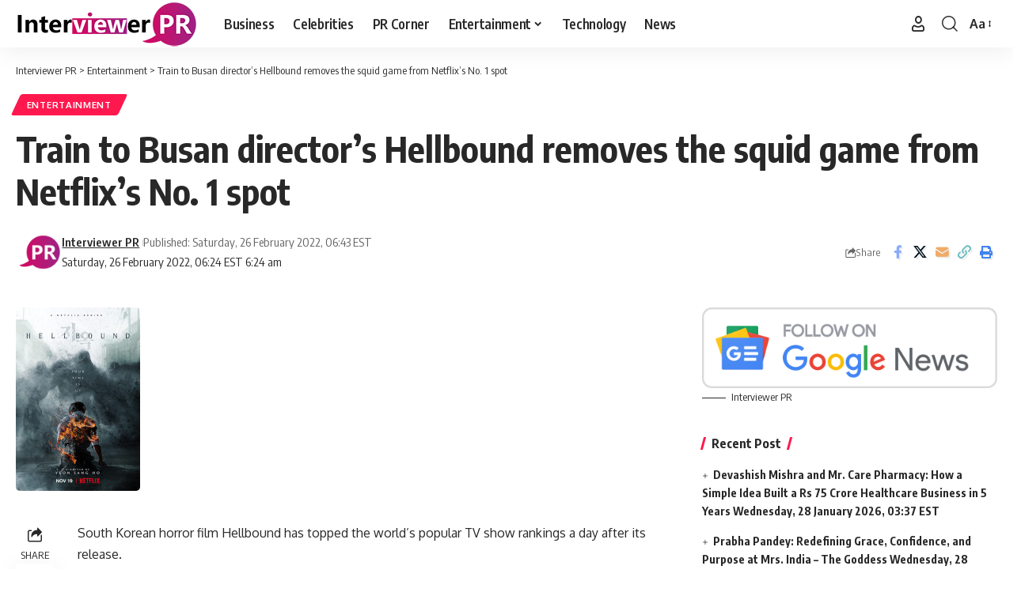

--- FILE ---
content_type: text/html; charset=UTF-8
request_url: https://interviewerpr.com/train-to-busan-directors-hellbound-removes-the-squid-game-from-netflixs-no-1-spot/
body_size: 16388
content:
<!DOCTYPE html>
<html lang="en-US">
<head>
    <meta charset="UTF-8" />
    <meta http-equiv="X-UA-Compatible" content="IE=edge" />
	<meta name="viewport" content="width=device-width, initial-scale=1.0" />
    <link rel="profile" href="https://gmpg.org/xfn/11" />
	<meta name='robots' content='index, follow, max-image-preview:large, max-snippet:-1, max-video-preview:-1' />

	<!-- This site is optimized with the Yoast SEO plugin v26.8 - https://yoast.com/product/yoast-seo-wordpress/ -->
	<title>Train to Busan director&#039;s Hellbound removes the squid game from Netflix&#039;s No. 1 spot - Interviewer PR</title>
	<link rel="preconnect" href="https://fonts.gstatic.com" crossorigin><link rel="preload" as="style" onload="this.onload=null;this.rel='stylesheet'" id="rb-preload-gfonts" href="https://fonts.googleapis.com/css?family=Oxygen%3A400%2C700%7CEncode+Sans+Condensed%3A400%2C500%2C600%2C700%2C800&amp;display=swap" crossorigin><noscript><link rel="stylesheet" href="https://fonts.googleapis.com/css?family=Oxygen%3A400%2C700%7CEncode+Sans+Condensed%3A400%2C500%2C600%2C700%2C800&amp;display=swap"></noscript><link rel="canonical" href="https://interviewerpr.com/train-to-busan-directors-hellbound-removes-the-squid-game-from-netflixs-no-1-spot/" />
	<meta property="og:locale" content="en_US" />
	<meta property="og:type" content="article" />
	<meta property="og:title" content="Train to Busan director&#039;s Hellbound removes the squid game from Netflix&#039;s No. 1 spot - Interviewer PR" />
	<meta property="og:description" content="South Korean horror film Hellbound has topped the world’s popular TV show rankings a day after its release. The Korean-language Netflix original has become the most-watched TV program on the streaming platform on Saturday (US time), according to data from streaming analytics firm FlixPatrol, Yonhap News Agency reports. Hellbound ranks number 1 on the list [&hellip;]" />
	<meta property="og:url" content="https://interviewerpr.com/train-to-busan-directors-hellbound-removes-the-squid-game-from-netflixs-no-1-spot/" />
	<meta property="og:site_name" content="Interviewer PR" />
	<meta property="article:publisher" content="https://www.facebook.com/InterviewerPR" />
	<meta property="article:published_time" content="2022-02-26T11:43:32+00:00" />
	<meta property="og:image" content="https://interviewerpr.com/wp-content/uploads/2022/02/808269_285X232.jpg" />
	<meta property="og:image:width" content="157" />
	<meta property="og:image:height" content="232" />
	<meta property="og:image:type" content="image/jpeg" />
	<meta name="author" content="Interviewer PR" />
	<meta name="twitter:card" content="summary_large_image" />
	<meta name="twitter:label1" content="Written by" />
	<meta name="twitter:data1" content="Interviewer PR" />
	<meta name="twitter:label2" content="Est. reading time" />
	<meta name="twitter:data2" content="1 minute" />
	<!-- / Yoast SEO plugin. -->


<link rel="amphtml" href="https://interviewerpr.com/train-to-busan-directors-hellbound-removes-the-squid-game-from-netflixs-no-1-spot/amp/" /><meta name="generator" content="AMP for WP 1.1.11"/><link rel="alternate" type="application/rss+xml" title="Interviewer PR &raquo; Feed" href="https://interviewerpr.com/feed/" />
<link rel="alternate" type="application/rss+xml" title="Interviewer PR &raquo; Comments Feed" href="https://interviewerpr.com/comments/feed/" />
<link rel="alternate" type="application/rss+xml" title="Interviewer PR &raquo; Train to Busan director&#8217;s Hellbound removes the squid game from Netflix&#8217;s No. 1 spot Comments Feed" href="https://interviewerpr.com/train-to-busan-directors-hellbound-removes-the-squid-game-from-netflixs-no-1-spot/feed/" />
<link rel="alternate" title="oEmbed (JSON)" type="application/json+oembed" href="https://interviewerpr.com/wp-json/oembed/1.0/embed?url=https%3A%2F%2Finterviewerpr.com%2Ftrain-to-busan-directors-hellbound-removes-the-squid-game-from-netflixs-no-1-spot%2F" />
<link rel="alternate" title="oEmbed (XML)" type="text/xml+oembed" href="https://interviewerpr.com/wp-json/oembed/1.0/embed?url=https%3A%2F%2Finterviewerpr.com%2Ftrain-to-busan-directors-hellbound-removes-the-squid-game-from-netflixs-no-1-spot%2F&#038;format=xml" />
<link rel="alternate" type="application/rss+xml" title="Interviewer PR &raquo; Stories Feed" href="https://interviewerpr.com/web-stories/feed/">			<link rel="pingback" href="https://interviewerpr.com/xmlrpc.php" />
		<script type="application/ld+json">{
    "@context": "https://schema.org",
    "@type": "Organization",
    "legalName": "Interviewer PR",
    "url": "https://interviewerpr.com/",
    "logo": "https://interviewerpr.com/wp-content/uploads/2020/12/logo-final-01-03.png"
}</script>
<style id='wp-img-auto-sizes-contain-inline-css'>
img:is([sizes=auto i],[sizes^="auto," i]){contain-intrinsic-size:3000px 1500px}
/*# sourceURL=wp-img-auto-sizes-contain-inline-css */
</style>
<style id='wp-emoji-styles-inline-css'>

	img.wp-smiley, img.emoji {
		display: inline !important;
		border: none !important;
		box-shadow: none !important;
		height: 1em !important;
		width: 1em !important;
		margin: 0 0.07em !important;
		vertical-align: -0.1em !important;
		background: none !important;
		padding: 0 !important;
	}
/*# sourceURL=wp-emoji-styles-inline-css */
</style>
<link rel='stylesheet' id='wp-block-library-css' href='https://interviewerpr.com/wp-includes/css/dist/block-library/style.min.css?ver=6.9' media='all' />
<style id='classic-theme-styles-inline-css'>
/*! This file is auto-generated */
.wp-block-button__link{color:#fff;background-color:#32373c;border-radius:9999px;box-shadow:none;text-decoration:none;padding:calc(.667em + 2px) calc(1.333em + 2px);font-size:1.125em}.wp-block-file__button{background:#32373c;color:#fff;text-decoration:none}
/*# sourceURL=/wp-includes/css/classic-themes.min.css */
</style>
<link rel='stylesheet' id='foxiz-elements-css' href='https://interviewerpr.com/wp-content/plugins/foxiz-core/lib/foxiz-elements/public/style.css?ver=3.0' media='all' />
<style id='global-styles-inline-css'>
:root{--wp--preset--aspect-ratio--square: 1;--wp--preset--aspect-ratio--4-3: 4/3;--wp--preset--aspect-ratio--3-4: 3/4;--wp--preset--aspect-ratio--3-2: 3/2;--wp--preset--aspect-ratio--2-3: 2/3;--wp--preset--aspect-ratio--16-9: 16/9;--wp--preset--aspect-ratio--9-16: 9/16;--wp--preset--color--black: #000000;--wp--preset--color--cyan-bluish-gray: #abb8c3;--wp--preset--color--white: #ffffff;--wp--preset--color--pale-pink: #f78da7;--wp--preset--color--vivid-red: #cf2e2e;--wp--preset--color--luminous-vivid-orange: #ff6900;--wp--preset--color--luminous-vivid-amber: #fcb900;--wp--preset--color--light-green-cyan: #7bdcb5;--wp--preset--color--vivid-green-cyan: #00d084;--wp--preset--color--pale-cyan-blue: #8ed1fc;--wp--preset--color--vivid-cyan-blue: #0693e3;--wp--preset--color--vivid-purple: #9b51e0;--wp--preset--gradient--vivid-cyan-blue-to-vivid-purple: linear-gradient(135deg,rgb(6,147,227) 0%,rgb(155,81,224) 100%);--wp--preset--gradient--light-green-cyan-to-vivid-green-cyan: linear-gradient(135deg,rgb(122,220,180) 0%,rgb(0,208,130) 100%);--wp--preset--gradient--luminous-vivid-amber-to-luminous-vivid-orange: linear-gradient(135deg,rgb(252,185,0) 0%,rgb(255,105,0) 100%);--wp--preset--gradient--luminous-vivid-orange-to-vivid-red: linear-gradient(135deg,rgb(255,105,0) 0%,rgb(207,46,46) 100%);--wp--preset--gradient--very-light-gray-to-cyan-bluish-gray: linear-gradient(135deg,rgb(238,238,238) 0%,rgb(169,184,195) 100%);--wp--preset--gradient--cool-to-warm-spectrum: linear-gradient(135deg,rgb(74,234,220) 0%,rgb(151,120,209) 20%,rgb(207,42,186) 40%,rgb(238,44,130) 60%,rgb(251,105,98) 80%,rgb(254,248,76) 100%);--wp--preset--gradient--blush-light-purple: linear-gradient(135deg,rgb(255,206,236) 0%,rgb(152,150,240) 100%);--wp--preset--gradient--blush-bordeaux: linear-gradient(135deg,rgb(254,205,165) 0%,rgb(254,45,45) 50%,rgb(107,0,62) 100%);--wp--preset--gradient--luminous-dusk: linear-gradient(135deg,rgb(255,203,112) 0%,rgb(199,81,192) 50%,rgb(65,88,208) 100%);--wp--preset--gradient--pale-ocean: linear-gradient(135deg,rgb(255,245,203) 0%,rgb(182,227,212) 50%,rgb(51,167,181) 100%);--wp--preset--gradient--electric-grass: linear-gradient(135deg,rgb(202,248,128) 0%,rgb(113,206,126) 100%);--wp--preset--gradient--midnight: linear-gradient(135deg,rgb(2,3,129) 0%,rgb(40,116,252) 100%);--wp--preset--font-size--small: 13px;--wp--preset--font-size--medium: 20px;--wp--preset--font-size--large: 36px;--wp--preset--font-size--x-large: 42px;--wp--preset--spacing--20: 0.44rem;--wp--preset--spacing--30: 0.67rem;--wp--preset--spacing--40: 1rem;--wp--preset--spacing--50: 1.5rem;--wp--preset--spacing--60: 2.25rem;--wp--preset--spacing--70: 3.38rem;--wp--preset--spacing--80: 5.06rem;--wp--preset--shadow--natural: 6px 6px 9px rgba(0, 0, 0, 0.2);--wp--preset--shadow--deep: 12px 12px 50px rgba(0, 0, 0, 0.4);--wp--preset--shadow--sharp: 6px 6px 0px rgba(0, 0, 0, 0.2);--wp--preset--shadow--outlined: 6px 6px 0px -3px rgb(255, 255, 255), 6px 6px rgb(0, 0, 0);--wp--preset--shadow--crisp: 6px 6px 0px rgb(0, 0, 0);}:where(.is-layout-flex){gap: 0.5em;}:where(.is-layout-grid){gap: 0.5em;}body .is-layout-flex{display: flex;}.is-layout-flex{flex-wrap: wrap;align-items: center;}.is-layout-flex > :is(*, div){margin: 0;}body .is-layout-grid{display: grid;}.is-layout-grid > :is(*, div){margin: 0;}:where(.wp-block-columns.is-layout-flex){gap: 2em;}:where(.wp-block-columns.is-layout-grid){gap: 2em;}:where(.wp-block-post-template.is-layout-flex){gap: 1.25em;}:where(.wp-block-post-template.is-layout-grid){gap: 1.25em;}.has-black-color{color: var(--wp--preset--color--black) !important;}.has-cyan-bluish-gray-color{color: var(--wp--preset--color--cyan-bluish-gray) !important;}.has-white-color{color: var(--wp--preset--color--white) !important;}.has-pale-pink-color{color: var(--wp--preset--color--pale-pink) !important;}.has-vivid-red-color{color: var(--wp--preset--color--vivid-red) !important;}.has-luminous-vivid-orange-color{color: var(--wp--preset--color--luminous-vivid-orange) !important;}.has-luminous-vivid-amber-color{color: var(--wp--preset--color--luminous-vivid-amber) !important;}.has-light-green-cyan-color{color: var(--wp--preset--color--light-green-cyan) !important;}.has-vivid-green-cyan-color{color: var(--wp--preset--color--vivid-green-cyan) !important;}.has-pale-cyan-blue-color{color: var(--wp--preset--color--pale-cyan-blue) !important;}.has-vivid-cyan-blue-color{color: var(--wp--preset--color--vivid-cyan-blue) !important;}.has-vivid-purple-color{color: var(--wp--preset--color--vivid-purple) !important;}.has-black-background-color{background-color: var(--wp--preset--color--black) !important;}.has-cyan-bluish-gray-background-color{background-color: var(--wp--preset--color--cyan-bluish-gray) !important;}.has-white-background-color{background-color: var(--wp--preset--color--white) !important;}.has-pale-pink-background-color{background-color: var(--wp--preset--color--pale-pink) !important;}.has-vivid-red-background-color{background-color: var(--wp--preset--color--vivid-red) !important;}.has-luminous-vivid-orange-background-color{background-color: var(--wp--preset--color--luminous-vivid-orange) !important;}.has-luminous-vivid-amber-background-color{background-color: var(--wp--preset--color--luminous-vivid-amber) !important;}.has-light-green-cyan-background-color{background-color: var(--wp--preset--color--light-green-cyan) !important;}.has-vivid-green-cyan-background-color{background-color: var(--wp--preset--color--vivid-green-cyan) !important;}.has-pale-cyan-blue-background-color{background-color: var(--wp--preset--color--pale-cyan-blue) !important;}.has-vivid-cyan-blue-background-color{background-color: var(--wp--preset--color--vivid-cyan-blue) !important;}.has-vivid-purple-background-color{background-color: var(--wp--preset--color--vivid-purple) !important;}.has-black-border-color{border-color: var(--wp--preset--color--black) !important;}.has-cyan-bluish-gray-border-color{border-color: var(--wp--preset--color--cyan-bluish-gray) !important;}.has-white-border-color{border-color: var(--wp--preset--color--white) !important;}.has-pale-pink-border-color{border-color: var(--wp--preset--color--pale-pink) !important;}.has-vivid-red-border-color{border-color: var(--wp--preset--color--vivid-red) !important;}.has-luminous-vivid-orange-border-color{border-color: var(--wp--preset--color--luminous-vivid-orange) !important;}.has-luminous-vivid-amber-border-color{border-color: var(--wp--preset--color--luminous-vivid-amber) !important;}.has-light-green-cyan-border-color{border-color: var(--wp--preset--color--light-green-cyan) !important;}.has-vivid-green-cyan-border-color{border-color: var(--wp--preset--color--vivid-green-cyan) !important;}.has-pale-cyan-blue-border-color{border-color: var(--wp--preset--color--pale-cyan-blue) !important;}.has-vivid-cyan-blue-border-color{border-color: var(--wp--preset--color--vivid-cyan-blue) !important;}.has-vivid-purple-border-color{border-color: var(--wp--preset--color--vivid-purple) !important;}.has-vivid-cyan-blue-to-vivid-purple-gradient-background{background: var(--wp--preset--gradient--vivid-cyan-blue-to-vivid-purple) !important;}.has-light-green-cyan-to-vivid-green-cyan-gradient-background{background: var(--wp--preset--gradient--light-green-cyan-to-vivid-green-cyan) !important;}.has-luminous-vivid-amber-to-luminous-vivid-orange-gradient-background{background: var(--wp--preset--gradient--luminous-vivid-amber-to-luminous-vivid-orange) !important;}.has-luminous-vivid-orange-to-vivid-red-gradient-background{background: var(--wp--preset--gradient--luminous-vivid-orange-to-vivid-red) !important;}.has-very-light-gray-to-cyan-bluish-gray-gradient-background{background: var(--wp--preset--gradient--very-light-gray-to-cyan-bluish-gray) !important;}.has-cool-to-warm-spectrum-gradient-background{background: var(--wp--preset--gradient--cool-to-warm-spectrum) !important;}.has-blush-light-purple-gradient-background{background: var(--wp--preset--gradient--blush-light-purple) !important;}.has-blush-bordeaux-gradient-background{background: var(--wp--preset--gradient--blush-bordeaux) !important;}.has-luminous-dusk-gradient-background{background: var(--wp--preset--gradient--luminous-dusk) !important;}.has-pale-ocean-gradient-background{background: var(--wp--preset--gradient--pale-ocean) !important;}.has-electric-grass-gradient-background{background: var(--wp--preset--gradient--electric-grass) !important;}.has-midnight-gradient-background{background: var(--wp--preset--gradient--midnight) !important;}.has-small-font-size{font-size: var(--wp--preset--font-size--small) !important;}.has-medium-font-size{font-size: var(--wp--preset--font-size--medium) !important;}.has-large-font-size{font-size: var(--wp--preset--font-size--large) !important;}.has-x-large-font-size{font-size: var(--wp--preset--font-size--x-large) !important;}
:where(.wp-block-post-template.is-layout-flex){gap: 1.25em;}:where(.wp-block-post-template.is-layout-grid){gap: 1.25em;}
:where(.wp-block-term-template.is-layout-flex){gap: 1.25em;}:where(.wp-block-term-template.is-layout-grid){gap: 1.25em;}
:where(.wp-block-columns.is-layout-flex){gap: 2em;}:where(.wp-block-columns.is-layout-grid){gap: 2em;}
:root :where(.wp-block-pullquote){font-size: 1.5em;line-height: 1.6;}
/*# sourceURL=global-styles-inline-css */
</style>
<link rel='stylesheet' id='contact-form-7-css' href='https://interviewerpr.com/wp-content/plugins/contact-form-7/includes/css/styles.css?ver=6.1.4' media='all' />
<link rel='stylesheet' id='ppress-frontend-css' href='https://interviewerpr.com/wp-content/plugins/wp-user-avatar/assets/css/frontend.min.css?ver=4.16.8' media='all' />
<link rel='stylesheet' id='ppress-flatpickr-css' href='https://interviewerpr.com/wp-content/plugins/wp-user-avatar/assets/flatpickr/flatpickr.min.css?ver=4.16.8' media='all' />
<link rel='stylesheet' id='ppress-select2-css' href='https://interviewerpr.com/wp-content/plugins/wp-user-avatar/assets/select2/select2.min.css?ver=6.9' media='all' />

<link rel='stylesheet' id='foxiz-main-css' href='https://interviewerpr.com/wp-content/themes/foxiz/assets/css/main.css?ver=2.6.9' media='all' />
<style id='foxiz-main-inline-css'>
[data-theme="dark"].is-hd-4 {--nav-bg: #191C20;--nav-bg-from: #191C20;--nav-bg-to: #191C20;--nav-bg-glass: #191C2011;--nav-bg-glass-from: #191C2011;--nav-bg-glass-to: #191C2011;}[data-theme="dark"].is-hd-5, [data-theme="dark"].is-hd-5:not(.sticky-on) {--nav-bg: #191C20;--nav-bg-from: #191C20;--nav-bg-to: #191C20;--nav-bg-glass: #191C2011;--nav-bg-glass-from: #191C2011;--nav-bg-glass-to: #191C2011;}:root {--hyperlink-line-color :var(--g-color);--sm-shadow : none;--s-content-width : 760px;--max-width-wo-sb : 860px;}.search-header:before { background-repeat : no-repeat;background-size : cover;background-attachment : scroll;background-position : center center;}[data-theme="dark"] .search-header:before { background-repeat : no-repeat;background-size : cover;background-attachment : scroll;background-position : center center;}.footer-has-bg { background-color : #0000000a;}[data-theme="dark"] .footer-has-bg { background-color : #16181c;}#amp-mobile-version-switcher { display: none; }.live-tag:after { content: "live: " }
/*# sourceURL=foxiz-main-inline-css */
</style>
<link rel='stylesheet' id='foxiz-print-css' href='https://interviewerpr.com/wp-content/themes/foxiz/assets/css/print.css?ver=2.6.9' media='all' />
<link rel='stylesheet' id='foxiz-style-css' href='https://interviewerpr.com/wp-content/themes/foxiz/style.css?ver=2.6.9' media='all' />
<script src="https://interviewerpr.com/wp-includes/js/jquery/jquery.min.js?ver=3.7.1" id="jquery-core-js"></script>
<script src="https://interviewerpr.com/wp-includes/js/jquery/jquery-migrate.min.js?ver=3.4.1" id="jquery-migrate-js"></script>
<script src="https://interviewerpr.com/wp-content/plugins/wp-user-avatar/assets/flatpickr/flatpickr.min.js?ver=4.16.8" id="ppress-flatpickr-js"></script>
<script src="https://interviewerpr.com/wp-content/plugins/wp-user-avatar/assets/select2/select2.min.js?ver=4.16.8" id="ppress-select2-js"></script>
<script src="https://interviewerpr.com/wp-content/themes/foxiz/assets/js/highlight-share.js?ver=1" id="highlight-share-js"></script>
<link rel="preload" href="https://interviewerpr.com/wp-content/themes/foxiz/assets/fonts/icons.woff2?ver=2.5.0" as="font" type="font/woff2" crossorigin="anonymous"> <link rel="https://api.w.org/" href="https://interviewerpr.com/wp-json/" /><link rel="alternate" title="JSON" type="application/json" href="https://interviewerpr.com/wp-json/wp/v2/posts/18913" /><link rel="EditURI" type="application/rsd+xml" title="RSD" href="https://interviewerpr.com/xmlrpc.php?rsd" />
<meta name="generator" content="WordPress 6.9" />
<link rel='shortlink' href='https://interviewerpr.com/?p=18913' />
<meta name="generator" content="Redux 4.5.10" /><meta name="generator" content="Elementor 3.34.2; features: additional_custom_breakpoints; settings: css_print_method-external, google_font-enabled, font_display-swap">


<script type="application/ld+json" class="saswp-schema-markup-output">
[{"@context":"https:\/\/schema.org\/","@graph":[{"@context":"https:\/\/schema.org\/","@type":"SiteNavigationElement","@id":"https:\/\/interviewerpr.com\/#business","name":"Business","url":"https:\/\/interviewerpr.com\/category\/business\/"},{"@context":"https:\/\/schema.org\/","@type":"SiteNavigationElement","@id":"https:\/\/interviewerpr.com\/#celebrities","name":"Celebrities","url":"https:\/\/interviewerpr.com\/category\/celebrities\/"},{"@context":"https:\/\/schema.org\/","@type":"SiteNavigationElement","@id":"https:\/\/interviewerpr.com\/#pr-corner","name":"PR Corner","url":"https:\/\/interviewerpr.com\/category\/pr-corner\/"},{"@context":"https:\/\/schema.org\/","@type":"SiteNavigationElement","@id":"https:\/\/interviewerpr.com\/#entertainment","name":"Entertainment","url":"https:\/\/interviewerpr.com\/category\/entertainment\/"},{"@context":"https:\/\/schema.org\/","@type":"SiteNavigationElement","@id":"https:\/\/interviewerpr.com\/#movies","name":"Movies","url":"https:\/\/interviewerpr.com\/category\/entertainment\/movies\/"},{"@context":"https:\/\/schema.org\/","@type":"SiteNavigationElement","@id":"https:\/\/interviewerpr.com\/#tv-shows","name":"TV Shows","url":"https:\/\/interviewerpr.com\/category\/entertainment\/tv-shows\/"},{"@context":"https:\/\/schema.org\/","@type":"SiteNavigationElement","@id":"https:\/\/interviewerpr.com\/#mtv-roadies-revolution","name":"MTV Roadies Revolution","url":"https:\/\/interviewerpr.com\/category\/entertainment\/mtv-roadies-revolution\/"},{"@context":"https:\/\/schema.org\/","@type":"SiteNavigationElement","@id":"https:\/\/interviewerpr.com\/#technology","name":"Technology","url":"https:\/\/interviewerpr.com\/category\/technology\/"},{"@context":"https:\/\/schema.org\/","@type":"SiteNavigationElement","@id":"https:\/\/interviewerpr.com\/#news","name":"News","url":"https:\/\/interviewerpr.com\/category\/news\/"}]},

{"@context":"https:\/\/schema.org\/","@type":"BreadcrumbList","@id":"https:\/\/interviewerpr.com\/train-to-busan-directors-hellbound-removes-the-squid-game-from-netflixs-no-1-spot\/#breadcrumb","itemListElement":[{"@type":"ListItem","position":1,"item":{"@id":"https:\/\/interviewerpr.com","name":"Interviewer PR"}},{"@type":"ListItem","position":2,"item":{"@id":"https:\/\/interviewerpr.com\/category\/entertainment\/","name":"Entertainment"}},{"@type":"ListItem","position":3,"item":{"@id":"https:\/\/interviewerpr.com\/train-to-busan-directors-hellbound-removes-the-squid-game-from-netflixs-no-1-spot\/","name":"Train to Busan director&#8217;s Hellbound removes the squid game from Netflix&#8217;s No. 1 spot"}}]},

{"@context":"https:\/\/schema.org\/","@type":"NewsArticle","@id":"https:\/\/interviewerpr.com\/train-to-busan-directors-hellbound-removes-the-squid-game-from-netflixs-no-1-spot\/#newsarticle","url":"https:\/\/interviewerpr.com\/train-to-busan-directors-hellbound-removes-the-squid-game-from-netflixs-no-1-spot\/","headline":"Train to Busan director&#8217;s Hellbound removes the squid game from Netflix&#8217;s No. 1 spot","mainEntityOfPage":"https:\/\/interviewerpr.com\/train-to-busan-directors-hellbound-removes-the-squid-game-from-netflixs-no-1-spot\/","datePublished":"2022-02-26T06:43:32-05:00","dateModified":"2022-02-26T06:24:40-05:00","description":"South Korean horror film Hellbound has topped the world's popular TV show rankings a day after its release. The Korean-language Netflix original has become the most-watched TV program on the streaming platform on Saturday (US time), according to data from streaming analytics firm FlixPatrol, Yonhap News Agency reports. Hellbound ranks number 1 on the list","articleSection":"Entertainment","articleBody":"South Korean horror film Hellbound has topped the world's popular TV show rankings a day after its release.      The Korean-language Netflix original has become the most-watched TV program on the streaming platform on Saturday (US time), according to data from streaming analytics firm FlixPatrol, Yonhap News Agency reports.    Hellbound ranks number 1 on the list of most-watched shows in 24 countries, including South Korea, Belgium and Mexico. While it ranks third among many countries including the United States and Canada.    This has propelled the global sensation Squid Game, also a Korean language native, to second place, which has long held the top spot.    Written and directed by Yeon Sang-ho, Hellbound depicts the social upheaval and unrest following a series of inexplicable supernatural events.    It is based on a webtoon titled Hell written and prepared by Yoon, which has received wide acclaim since its release in 2019.    However the next day (Sunday, US time), Hellbound dropped to second place, reaching the top.    IANS","keywords":["Hellbound topped the world's popular TV show rankings"," South Korean horror film Hellbound"," streaming platform"," The Korean-language Netflix original"," "],"name":"Train to Busan director&#8217;s Hellbound removes the squid game from Netflix&#8217;s No. 1 spot","thumbnailUrl":"https:\/\/interviewerpr.com\/wp-content\/uploads\/2022\/02\/808269_285X232-150x150.jpg","wordCount":"155","timeRequired":"PT41S","mainEntity":{"@type":"WebPage","@id":"https:\/\/interviewerpr.com\/train-to-busan-directors-hellbound-removes-the-squid-game-from-netflixs-no-1-spot\/"},"author":{"@type":"Person","name":"Interviewer PR","description":"Editorial Team Staff","url":"https:\/\/interviewerpr.com\/author\/prstaff\/","sameAs":["PRStaff"],"image":{"@type":"ImageObject","url":"https:\/\/interviewerpr.com\/wp-content\/uploads\/2020\/12\/logo-final-03-150x150.png","height":96,"width":96}},"editor":{"@type":"Person","name":"Interviewer PR","description":"Editorial Team Staff","url":"https:\/\/interviewerpr.com\/author\/prstaff\/","sameAs":["PRStaff"],"image":{"@type":"ImageObject","url":"https:\/\/interviewerpr.com\/wp-content\/uploads\/2020\/12\/logo-final-03-150x150.png","height":96,"width":96}},"publisher":{"@type":"Organization","name":"Interviewer PR","url":"https:\/\/interviewerpr.com","logo":{"@type":"ImageObject","url":"https:\/\/interviewerpr.com\/wp-content\/uploads\/2020\/12\/logo-final-01-03.png","width":231,"height":60}},"image":[{"@type":"ImageObject","@id":"https:\/\/interviewerpr.com\/train-to-busan-directors-hellbound-removes-the-squid-game-from-netflixs-no-1-spot\/#primaryimage","url":"https:\/\/interviewerpr.com\/wp-content\/uploads\/2022\/02\/808269_285X232.jpg","width":"157","height":"232"}]}]
</script>

<script type="application/ld+json">{
    "@context": "https://schema.org",
    "@type": "WebSite",
    "@id": "https://interviewerpr.com/#website",
    "url": "https://interviewerpr.com/",
    "name": "Interviewer PR",
    "potentialAction": {
        "@type": "SearchAction",
        "target": "https://interviewerpr.com/?s={search_term_string}",
        "query-input": "required name=search_term_string"
    }
}</script>
			<style>
				.e-con.e-parent:nth-of-type(n+4):not(.e-lazyloaded):not(.e-no-lazyload),
				.e-con.e-parent:nth-of-type(n+4):not(.e-lazyloaded):not(.e-no-lazyload) * {
					background-image: none !important;
				}
				@media screen and (max-height: 1024px) {
					.e-con.e-parent:nth-of-type(n+3):not(.e-lazyloaded):not(.e-no-lazyload),
					.e-con.e-parent:nth-of-type(n+3):not(.e-lazyloaded):not(.e-no-lazyload) * {
						background-image: none !important;
					}
				}
				@media screen and (max-height: 640px) {
					.e-con.e-parent:nth-of-type(n+2):not(.e-lazyloaded):not(.e-no-lazyload),
					.e-con.e-parent:nth-of-type(n+2):not(.e-lazyloaded):not(.e-no-lazyload) * {
						background-image: none !important;
					}
				}
			</style>
			<script type="application/ld+json">{
    "@context": "https://schema.org",
    "@type": "Article",
    "headline": "Train to Busan director&#8217;s Hellbound removes the squid game from Netflix&#8217;s No. 1 spot",
    "description": "South Korean horror film Hellbound has topped the world's popular TV show rankings a day after its release. The Korean-language Netflix original has become the most-watched TV program on the streaming platform on Saturday (US time), according to data from streaming analytics firm FlixPatrol, Yonhap News Agency reports. Hellbound ranks number 1",
    "mainEntityOfPage": {
        "@type": "WebPage",
        "@id": "https://interviewerpr.com/train-to-busan-directors-hellbound-removes-the-squid-game-from-netflixs-no-1-spot/"
    },
    "author": {
        "@type": "Person",
        "name": "Interviewer PR",
        "url": "https://interviewerpr.com/author/prstaff/"
    },
    "publisher": {
        "@type": "Organization",
        "name": "Interviewer PR",
        "url": "https://interviewerpr.com/",
        "logo": {
            "@type": "ImageObject",
            "url": "https://interviewerpr.com/wp-content/uploads/2020/12/logo-final-01-03.png"
        }
    },
    "dateModified": "2022-02-26T06:24:40-05:00",
    "datePublished": "2022-02-26T06:43:32-05:00",
    "image": {
        "@type": "ImageObject",
        "url": "https://interviewerpr.com/wp-content/uploads/2022/02/808269_285X232.jpg",
        "width": "157",
        "height": "232"
    },
    "commentCount": 0,
    "articleSection": [
        "Entertainment"
    ]
}</script>
<script type="application/ld+json">{"@context":"http://schema.org","@type":"BreadcrumbList","itemListElement":[{"@type":"ListItem","position":3,"item":{"@id":"https://interviewerpr.com/train-to-busan-directors-hellbound-removes-the-squid-game-from-netflixs-no-1-spot/","name":"Train to Busan director&#8217;s Hellbound removes the squid game from Netflix&#8217;s No. 1 spot"}},{"@type":"ListItem","position":2,"item":{"@id":"https://interviewerpr.com/category/entertainment/","name":"Entertainment"}},{"@type":"ListItem","position":1,"item":{"@id":"https://interviewerpr.com","name":"Interviewer PR"}}]}</script>
<link rel="icon" href="https://interviewerpr.com/wp-content/uploads/2020/12/cropped-logo-final-03-32x32.png" sizes="32x32" />
<link rel="icon" href="https://interviewerpr.com/wp-content/uploads/2020/12/cropped-logo-final-03-192x192.png" sizes="192x192" />
<link rel="apple-touch-icon" href="https://interviewerpr.com/wp-content/uploads/2020/12/cropped-logo-final-03-180x180.png" />
<meta name="msapplication-TileImage" content="https://interviewerpr.com/wp-content/uploads/2020/12/cropped-logo-final-03-270x270.png" />
</head>
<body class="wp-singular post-template-default single single-post postid-18913 single-format-standard wp-embed-responsive wp-theme-foxiz personalized-all elementor-default elementor-kit-20592 menu-ani-1 hover-ani-1 btn-ani-1 btn-transform-1 is-rm-1 lmeta-dot loader-1 dark-sw-1 mtax-1 is-hd-1 is-standard-1 is-mstick yes-tstick is-backtop none-m-backtop " data-theme="default">
<div class="site-outer">
			<div id="site-header" class="header-wrap rb-section header-set-1 header-1 header-wrapper style-shadow has-quick-menu">
					<div class="reading-indicator"><span id="reading-progress"></span></div>
					<div id="navbar-outer" class="navbar-outer">
				<div id="sticky-holder" class="sticky-holder">
					<div class="navbar-wrap">
						<div class="rb-container edge-padding">
							<div class="navbar-inner">
								<div class="navbar-left">
											<div class="logo-wrap is-image-logo site-branding">
			<a href="https://interviewerpr.com/" class="logo" title="Interviewer PR">
				<img fetchpriority="high" class="logo-default" data-mode="default" height="60" width="231" src="https://interviewerpr.com/wp-content/uploads/2020/12/logo-final-01-03.png" alt="Interviewer PR" decoding="async" loading="eager" fetchpriority="high"><img fetchpriority="high" class="logo-dark" data-mode="dark" height="60" width="231" src="https://interviewerpr.com/wp-content/uploads/2020/12/logo-final-01-03.png" alt="Interviewer PR" decoding="async" loading="eager" fetchpriority="high">			</a>
		</div>
				<nav id="site-navigation" class="main-menu-wrap" aria-label="main menu"><ul id="menu-main-menu-1" class="main-menu rb-menu large-menu"  ><li class="menu-item menu-item-type-taxonomy menu-item-object-category menu-item-2094"><a href="https://interviewerpr.com/category/business/"><span>Business</span></a></li>
<li class="menu-item menu-item-type-taxonomy menu-item-object-category menu-item-2090"><a href="https://interviewerpr.com/category/celebrities/"><span>Celebrities</span></a></li>
<li class="menu-item menu-item-type-taxonomy menu-item-object-category menu-item-3175"><a href="https://interviewerpr.com/category/pr-corner/"><span>PR Corner</span></a></li>
<li class="menu-item menu-item-type-taxonomy menu-item-object-category current-post-ancestor current-menu-parent current-post-parent menu-item-has-children menu-item-45"><a href="https://interviewerpr.com/category/entertainment/"><span>Entertainment</span></a>
<ul class="sub-menu">
	<li id="menu-item-2091" class="menu-item menu-item-type-taxonomy menu-item-object-category menu-item-2091"><a href="https://interviewerpr.com/category/entertainment/movies/"><span>Movies</span></a></li>
	<li id="menu-item-2093" class="menu-item menu-item-type-taxonomy menu-item-object-category menu-item-2093"><a href="https://interviewerpr.com/category/entertainment/tv-shows/"><span>TV Shows</span></a></li>
	<li id="menu-item-2092" class="menu-item menu-item-type-taxonomy menu-item-object-category menu-item-2092"><a href="https://interviewerpr.com/category/entertainment/mtv-roadies-revolution/"><span>MTV Roadies Revolution</span></a></li>
</ul>
</li>
<li class="menu-item menu-item-type-taxonomy menu-item-object-category menu-item-44"><a href="https://interviewerpr.com/category/technology/"><span>Technology</span></a></li>
<li class="menu-item menu-item-type-taxonomy menu-item-object-category menu-item-43"><a href="https://interviewerpr.com/category/news/"><span>News</span></a></li>
</ul></nav>
				<div id="s-title-sticky" class="s-title-sticky">
			<div class="s-title-sticky-left">
				<span class="sticky-title-label">Reading:</span>
				<span class="h4 sticky-title">Train to Busan director&#8217;s Hellbound removes the squid game from Netflix&#8217;s No. 1 spot</span>
			</div>
					<div class="sticky-share-list">
			<div class="t-shared-header meta-text">
				<i class="rbi rbi-share" aria-hidden="true"></i>					<span class="share-label">Share</span>			</div>
			<div class="sticky-share-list-items effect-fadeout is-color">			<a class="share-action share-trigger icon-facebook" aria-label="Share on Facebook" href="https://www.facebook.com/sharer.php?u=https%3A%2F%2Finterviewerpr.com%2Ftrain-to-busan-directors-hellbound-removes-the-squid-game-from-netflixs-no-1-spot%2F" data-title="Facebook" data-gravity=n  rel="nofollow noopener"><i class="rbi rbi-facebook" aria-hidden="true"></i></a>
				<a class="share-action share-trigger icon-twitter" aria-label="Share on X" href="https://twitter.com/intent/tweet?text=Train+to+Busan+director%E2%80%99s+Hellbound+removes+the+squid+game+from+Netflix%E2%80%99s+No.+1+spot&amp;url=https%3A%2F%2Finterviewerpr.com%2Ftrain-to-busan-directors-hellbound-removes-the-squid-game-from-netflixs-no-1-spot%2F&amp;via=" data-title="X" data-gravity=n  rel="nofollow noopener">
			<i class="rbi rbi-twitter" aria-hidden="true"></i></a>
					<a class="share-action icon-email" aria-label="Email" href="/cdn-cgi/l/email-protection#[base64]" data-title="Email" data-gravity=n rel="nofollow">
			<i class="rbi rbi-email" aria-hidden="true"></i></a>
					<a class="share-action icon-copy copy-trigger" aria-label="Copy Link" href="#" rel="nofollow" role="button" data-copied="Copied!" data-link="https://interviewerpr.com/train-to-busan-directors-hellbound-removes-the-squid-game-from-netflixs-no-1-spot/" data-copy="Copy Link" data-gravity=n ><i class="rbi rbi-link-o" aria-hidden="true"></i></a>
					<a class="share-action icon-print" aria-label="Print" rel="nofollow" role="button" href="javascript:if(window.print)window.print()" data-title="Print" data-gravity=n ><i class="rbi rbi-print" aria-hidden="true"></i></a>
		</div>
		</div>
				</div>
									</div>
								<div class="navbar-right">
											<div class="wnav-holder widget-h-login header-dropdown-outer">
								<a href="https://interviewerpr.com/wp-login.php?redirect_to=https%3A%2F%2Finterviewerpr.com%2Ftrain-to-busan-directors-hellbound-removes-the-squid-game-from-netflixs-no-1-spot%2F" class="login-toggle is-login header-element" data-title="Sign In" role="button" rel="nofollow" aria-label="Sign In"><i class="rbi rbi-user wnav-icon"></i></a>
						</div>
			<div class="wnav-holder w-header-search header-dropdown-outer">
			<a href="#" role="button" data-title="Search" class="icon-holder header-element search-btn search-trigger" aria-label="Search">
				<i class="rbi rbi-search wnav-icon" aria-hidden="true"></i>							</a>
							<div class="header-dropdown">
					<div class="header-search-form is-icon-layout">
						<form method="get" action="https://interviewerpr.com/" class="rb-search-form"  data-search="post" data-limit="0" data-follow="0" data-tax="category" data-dsource="0"  data-ptype=""><div class="search-form-inner"><span class="search-icon"><i class="rbi rbi-search" aria-hidden="true"></i></span><span class="search-text"><input type="text" class="field" placeholder="Search Headlines, News..." value="" name="s"/></span><span class="rb-search-submit"><input type="submit" value="Search"/><i class="rbi rbi-cright" aria-hidden="true"></i></span></div></form>					</div>
				</div>
					</div>
				<div class="wnav-holder font-resizer">
			<a href="#" role="button" class="font-resizer-trigger" data-title="Font Resizer"><span class="screen-reader-text">Font Resizer</span><strong>Aa</strong></a>
		</div>
										</div>
							</div>
						</div>
					</div>
							<div id="header-mobile" class="header-mobile mh-style-shadow">
			<div class="header-mobile-wrap">
						<div class="mbnav edge-padding">
			<div class="navbar-left">
						<div class="mobile-toggle-wrap">
							<a href="#" class="mobile-menu-trigger" role="button" rel="nofollow" aria-label="Open mobile menu">		<span class="burger-icon"><span></span><span></span><span></span></span>
	</a>
					</div>
			<div class="logo-wrap mobile-logo-wrap is-image-logo site-branding">
			<a href="https://interviewerpr.com/" class="logo" title="Interviewer PR">
				<img fetchpriority="high" class="logo-default" data-mode="default" height="60" width="231" src="https://interviewerpr.com/wp-content/uploads/2020/12/logo-final-01-03.png" alt="Interviewer PR" decoding="async" loading="eager" fetchpriority="high"><img fetchpriority="high" class="logo-dark" data-mode="dark" height="60" width="231" src="https://interviewerpr.com/wp-content/uploads/2020/12/logo-final-01-03.png" alt="Interviewer PR" decoding="async" loading="eager" fetchpriority="high">			</a>
		</div>
					</div>
			<div class="navbar-right">
							<a role="button" href="#" class="mobile-menu-trigger mobile-search-icon" aria-label="search"><i class="rbi rbi-search wnav-icon" aria-hidden="true"></i></a>
				<div class="wnav-holder font-resizer">
			<a href="#" role="button" class="font-resizer-trigger" data-title="Font Resizer"><span class="screen-reader-text">Font Resizer</span><strong>Aa</strong></a>
		</div>
					</div>
		</div>
	<div class="mobile-qview"><ul id="menu-main-menu-2" class="mobile-qview-inner"><li class="menu-item menu-item-type-taxonomy menu-item-object-category menu-item-2094"><a href="https://interviewerpr.com/category/business/"><span>Business</span></a></li>
<li class="menu-item menu-item-type-taxonomy menu-item-object-category menu-item-2090"><a href="https://interviewerpr.com/category/celebrities/"><span>Celebrities</span></a></li>
<li class="menu-item menu-item-type-taxonomy menu-item-object-category menu-item-3175"><a href="https://interviewerpr.com/category/pr-corner/"><span>PR Corner</span></a></li>
<li class="menu-item menu-item-type-taxonomy menu-item-object-category current-post-ancestor current-menu-parent current-post-parent menu-item-45"><a href="https://interviewerpr.com/category/entertainment/"><span>Entertainment</span></a></li>
<li class="menu-item menu-item-type-taxonomy menu-item-object-category menu-item-44"><a href="https://interviewerpr.com/category/technology/"><span>Technology</span></a></li>
<li class="menu-item menu-item-type-taxonomy menu-item-object-category menu-item-43"><a href="https://interviewerpr.com/category/news/"><span>News</span></a></li>
</ul></div>			</div>
					<div class="mobile-collapse">
			<div class="collapse-holder">
				<div class="collapse-inner">
											<div class="mobile-search-form edge-padding">		<div class="header-search-form is-form-layout">
							<span class="h5">Search</span>
			<form method="get" action="https://interviewerpr.com/" class="rb-search-form"  data-search="post" data-limit="0" data-follow="0" data-tax="category" data-dsource="0"  data-ptype=""><div class="search-form-inner"><span class="search-icon"><i class="rbi rbi-search" aria-hidden="true"></i></span><span class="search-text"><input type="text" class="field" placeholder="Search Headlines, News..." value="" name="s"/></span><span class="rb-search-submit"><input type="submit" value="Search"/><i class="rbi rbi-cright" aria-hidden="true"></i></span></div></form>		</div>
		</div>
										<nav class="mobile-menu-wrap edge-padding">
						<ul id="mobile-menu" class="mobile-menu"><li class="menu-item menu-item-type-taxonomy menu-item-object-category menu-item-2094"><a href="https://interviewerpr.com/category/business/"><span>Business</span></a></li>
<li class="menu-item menu-item-type-taxonomy menu-item-object-category menu-item-2090"><a href="https://interviewerpr.com/category/celebrities/"><span>Celebrities</span></a></li>
<li class="menu-item menu-item-type-taxonomy menu-item-object-category menu-item-3175"><a href="https://interviewerpr.com/category/pr-corner/"><span>PR Corner</span></a></li>
<li class="menu-item menu-item-type-taxonomy menu-item-object-category current-post-ancestor current-menu-parent current-post-parent menu-item-has-children menu-item-45"><a href="https://interviewerpr.com/category/entertainment/"><span>Entertainment</span></a>
<ul class="sub-menu">
	<li class="menu-item menu-item-type-taxonomy menu-item-object-category menu-item-2091"><a href="https://interviewerpr.com/category/entertainment/movies/"><span>Movies</span></a></li>
	<li class="menu-item menu-item-type-taxonomy menu-item-object-category menu-item-2093"><a href="https://interviewerpr.com/category/entertainment/tv-shows/"><span>TV Shows</span></a></li>
	<li class="menu-item menu-item-type-taxonomy menu-item-object-category menu-item-2092"><a href="https://interviewerpr.com/category/entertainment/mtv-roadies-revolution/"><span>MTV Roadies Revolution</span></a></li>
</ul>
</li>
<li class="menu-item menu-item-type-taxonomy menu-item-object-category menu-item-44"><a href="https://interviewerpr.com/category/technology/"><span>Technology</span></a></li>
<li class="menu-item menu-item-type-taxonomy menu-item-object-category menu-item-43"><a href="https://interviewerpr.com/category/news/"><span>News</span></a></li>
</ul>					</nav>
										<div class="collapse-sections">
													<div class="mobile-login">
																	<span class="mobile-login-title h6">Have an existing account?</span>
									<a href="https://interviewerpr.com/wp-login.php?redirect_to=https%3A%2F%2Finterviewerpr.com%2Ftrain-to-busan-directors-hellbound-removes-the-squid-game-from-netflixs-no-1-spot%2F" class="login-toggle is-login is-btn" rel="nofollow">Sign In</a>
															</div>
													<div class="mobile-socials">
								<span class="mobile-social-title h6">Follow US</span>
								<a class="social-link-facebook" aria-label="Facebook" data-title="Facebook" href="#" target="_blank" rel="noopener nofollow"><i class="rbi rbi-facebook" aria-hidden="true"></i></a><a class="social-link-twitter" aria-label="X" data-title="X" href="#" target="_blank" rel="noopener nofollow"><i class="rbi rbi-twitter" aria-hidden="true"></i></a><a class="social-link-youtube" aria-label="YouTube" data-title="YouTube" href="#" target="_blank" rel="noopener nofollow"><i class="rbi rbi-youtube" aria-hidden="true"></i></a>							</div>
											</div>
									</div>
			</div>
		</div>
			</div>
					</div>
			</div>
					</div>
		    <div class="site-wrap">			<div id="single-post-infinite" class="single-post-infinite none-mobile-sb" data-nextposturl="https://interviewerpr.com/alia-bhatt-reacts-to-kangana-ranauts-comment-says-i-really-dont-have-any-negative-feeling/">
				<div class="single-post-outer activated" data-postid="18913" data-postlink="https://interviewerpr.com/train-to-busan-directors-hellbound-removes-the-squid-game-from-netflixs-no-1-spot/">
							<div class="single-standard-1 is-sidebar-right ">
			<div class="rb-s-container edge-padding">
				<article id="post-18913" class="post-18913 post type-post status-publish format-standard has-post-thumbnail category-entertainment tag-hellbound-topped-the-worlds-popular-tv-show-rankings tag-south-korean-horror-film-hellbound tag-streaming-platform tag-the-korean-language-netflix-original">				<header class="single-header">
								<aside class="breadcrumb-wrap breadcrumb-navxt s-breadcrumb">
				<div class="breadcrumb-inner" vocab="https://schema.org/" typeof="BreadcrumbList"><span property="itemListElement" typeof="ListItem"><a property="item" typeof="WebPage" title="Go to Interviewer PR." href="https://interviewerpr.com" class="home" ><span property="name">Interviewer PR</span></a><meta property="position" content="1"></span> &gt; <span property="itemListElement" typeof="ListItem"><a property="item" typeof="WebPage" title="Go to the Entertainment Category archives." href="https://interviewerpr.com/category/entertainment/" class="taxonomy category" ><span property="name">Entertainment</span></a><meta property="position" content="2"></span> &gt; <span property="itemListElement" typeof="ListItem"><span property="name" class="post post-post current-item">Train to Busan director&#8217;s Hellbound removes the squid game from Netflix&#8217;s No. 1 spot</span><meta property="url" content="https://interviewerpr.com/train-to-busan-directors-hellbound-removes-the-squid-game-from-netflixs-no-1-spot/"><meta property="position" content="3"></span></div>
			</aside>
		<div class="s-cats ecat-bg-1 ecat-size-big"><div class="p-categories"><a class="p-category category-id-4" href="https://interviewerpr.com/category/entertainment/" rel="category">Entertainment</a></div></div>		<h1 class="s-title fw-headline">Train to Busan director&#8217;s Hellbound removes the squid game from Netflix&#8217;s No. 1 spot</h1>
				<div class="single-meta yes-0">
							<div class="smeta-in">
							<a class="meta-el meta-avatar" href="https://interviewerpr.com/author/prstaff/" rel="nofollow" aria-label="Visit posts by Interviewer PR"><img data-del="avatar" alt="Interviewer PR" src='https://interviewerpr.com/wp-content/uploads/2020/12/logo-final-03-150x150.png' class='avatar pp-user-avatar avatar-120 photo ' height='120' width='120'/></a>
							<div class="smeta-sec">
													<div class="smeta-bottom meta-text">
								<time class="updated-date" datetime="2022-02-26T06:24:40-05:00">Saturday, 26 February 2022, 06:24 EST 6:24 am</time>
							</div>
												<div class="p-meta">
							<div class="meta-inner is-meta">		<div class="meta-el">
			<a class="meta-author-url meta-author" href="https://interviewerpr.com/author/prstaff/">Interviewer PR</a>		</div>
			<div class="meta-el meta-date">
				<time class="date published" datetime="2022-02-26T06:43:32-05:00">Published: Saturday, 26 February 2022, 06:43 EST</time>
		</div></div>
						</div>
					</div>
				</div>
							<div class="smeta-extra">		<div class="t-shared-sec tooltips-n is-color">
			<div class="t-shared-header is-meta">
				<i class="rbi rbi-share" aria-hidden="true"></i><span class="share-label">Share</span>
			</div>
			<div class="effect-fadeout">			<a class="share-action share-trigger icon-facebook" aria-label="Share on Facebook" href="https://www.facebook.com/sharer.php?u=https%3A%2F%2Finterviewerpr.com%2Ftrain-to-busan-directors-hellbound-removes-the-squid-game-from-netflixs-no-1-spot%2F" data-title="Facebook" rel="nofollow noopener"><i class="rbi rbi-facebook" aria-hidden="true"></i></a>
				<a class="share-action share-trigger icon-twitter" aria-label="Share on X" href="https://twitter.com/intent/tweet?text=Train+to+Busan+director%E2%80%99s+Hellbound+removes+the+squid+game+from+Netflix%E2%80%99s+No.+1+spot&amp;url=https%3A%2F%2Finterviewerpr.com%2Ftrain-to-busan-directors-hellbound-removes-the-squid-game-from-netflixs-no-1-spot%2F&amp;via=" data-title="X" rel="nofollow noopener">
			<i class="rbi rbi-twitter" aria-hidden="true"></i></a>
					<a class="share-action icon-email" aria-label="Email" href="/cdn-cgi/l/email-protection#[base64]" data-title="Email" rel="nofollow">
			<i class="rbi rbi-email" aria-hidden="true"></i></a>
					<a class="share-action icon-copy copy-trigger" aria-label="Copy Link" href="#" rel="nofollow" role="button" data-copied="Copied!" data-link="https://interviewerpr.com/train-to-busan-directors-hellbound-removes-the-squid-game-from-netflixs-no-1-spot/" data-copy="Copy Link"><i class="rbi rbi-link-o" aria-hidden="true"></i></a>
					<a class="share-action icon-print" aria-label="Print" rel="nofollow" role="button" href="javascript:if(window.print)window.print()" data-title="Print"><i class="rbi rbi-print" aria-hidden="true"></i></a>
		</div>
		</div>
		</div>
					</div>
						</header>
				<div class="grid-container">
					<div class="s-ct">
												<div class="s-feat-outer">
									<div class="s-feat">			<div class="featured-lightbox-trigger" data-source="https://interviewerpr.com/wp-content/uploads/2022/02/808269_285X232.jpg" data-caption="" data-attribution="">
			<img loading="lazy" width="157" height="232" src="https://interviewerpr.com/wp-content/uploads/2022/02/808269_285X232.jpg" class="attachment-foxiz_crop_o1 size-foxiz_crop_o1 wp-post-image" alt="" loading="lazy" decoding="async" />			</div>
		</div>
								</div>
								<div class="s-ct-wrap has-lsl">
			<div class="s-ct-inner">
						<div class="l-shared-sec-outer show-mobile">
			<div class="l-shared-sec">
				<div class="l-shared-header meta-text">
					<i class="rbi rbi-share" aria-hidden="true"></i><span class="share-label">SHARE</span>
				</div>
				<div class="l-shared-items effect-fadeout is-color">
								<a class="share-action share-trigger icon-facebook" aria-label="Share on Facebook" href="https://www.facebook.com/sharer.php?u=https%3A%2F%2Finterviewerpr.com%2Ftrain-to-busan-directors-hellbound-removes-the-squid-game-from-netflixs-no-1-spot%2F" data-title="Facebook" data-gravity=w  rel="nofollow noopener"><i class="rbi rbi-facebook" aria-hidden="true"></i></a>
				<a class="share-action share-trigger icon-twitter" aria-label="Share on X" href="https://twitter.com/intent/tweet?text=Train+to+Busan+director%E2%80%99s+Hellbound+removes+the+squid+game+from+Netflix%E2%80%99s+No.+1+spot&amp;url=https%3A%2F%2Finterviewerpr.com%2Ftrain-to-busan-directors-hellbound-removes-the-squid-game-from-netflixs-no-1-spot%2F&amp;via=" data-title="X" data-gravity=w  rel="nofollow noopener">
			<i class="rbi rbi-twitter" aria-hidden="true"></i></a>
					<a class="share-action icon-email" aria-label="Email" href="/cdn-cgi/l/email-protection#[base64]" data-title="Email" data-gravity=w rel="nofollow">
			<i class="rbi rbi-email" aria-hidden="true"></i></a>
					<a class="share-action icon-copy copy-trigger" aria-label="Copy Link" href="#" rel="nofollow" role="button" data-copied="Copied!" data-link="https://interviewerpr.com/train-to-busan-directors-hellbound-removes-the-squid-game-from-netflixs-no-1-spot/" data-copy="Copy Link" data-gravity=w ><i class="rbi rbi-link-o" aria-hidden="true"></i></a>
					<a class="share-action icon-print" aria-label="Print" rel="nofollow" role="button" href="javascript:if(window.print)window.print()" data-title="Print" data-gravity=w ><i class="rbi rbi-print" aria-hidden="true"></i></a>
						</div>
			</div>
		</div>
						<div class="e-ct-outer">
							<div class="entry-content rbct clearfix is-highlight-shares"><p>South Korean horror film Hellbound has topped the world’s popular TV show rankings a day after its release.</p>
<div>
<p>The Korean-language Netflix original has become the most-watched TV program on the streaming platform on Saturday (US time), according to data from streaming analytics firm FlixPatrol, Yonhap News Agency reports.</p>
<p>Hellbound ranks number 1 on the list of most-watched shows in 24 countries, including South Korea, Belgium and Mexico. While it ranks third among many countries including the United States and Canada.</p>
<p>This has propelled the global sensation Squid Game, also a Korean language native, to second place, which has long held the top spot.</p>
<p>Written and directed by Yeon Sang-ho, Hellbound depicts the social upheaval and unrest following a series of inexplicable supernatural events.</p>
<p>It is based on a webtoon titled Hell written and prepared by Yoon, which has received wide acclaim since its release in 2019.</p>
<p>However the next day (Sunday, US time), Hellbound dropped to second place, reaching the top.</p>
<p><b>IANS</b></p>
</div>
</div>
		<div class="efoot efoot-commas h5">		<div class="efoot-bar tag-bar">
			<span class="blabel is-meta"><i class="rbi rbi-tag" aria-hidden="true"></i>TAGGED:</span><a href="https://interviewerpr.com/tag/hellbound-topped-the-worlds-popular-tv-show-rankings/" rel="tag">Hellbound topped the world's popular TV show rankings</a><a href="https://interviewerpr.com/tag/south-korean-horror-film-hellbound/" rel="tag">South Korean horror film Hellbound</a><a href="https://interviewerpr.com/tag/streaming-platform/" rel="tag">streaming platform</a><a href="https://interviewerpr.com/tag/the-korean-language-netflix-original/" rel="tag">The Korean-language Netflix original</a>		</div>
		</div>				</div>
			</div>
					<div class="e-shared-sec entry-sec">
			<div class="e-shared-header h4">
				<i class="rbi rbi-share" aria-hidden="true"></i><span>Share This Article</span>
			</div>
			<div class="rbbsl tooltips-n effect-fadeout is-bg">
							<a class="share-action share-trigger icon-facebook" aria-label="Share on Facebook" href="https://www.facebook.com/sharer.php?u=https%3A%2F%2Finterviewerpr.com%2Ftrain-to-busan-directors-hellbound-removes-the-squid-game-from-netflixs-no-1-spot%2F" data-title="Facebook" rel="nofollow noopener"><i class="rbi rbi-facebook" aria-hidden="true"></i><span>Facebook</span></a>
				<a class="share-action share-trigger icon-twitter" aria-label="Share on X" href="https://twitter.com/intent/tweet?text=Train+to+Busan+director%E2%80%99s+Hellbound+removes+the+squid+game+from+Netflix%E2%80%99s+No.+1+spot&amp;url=https%3A%2F%2Finterviewerpr.com%2Ftrain-to-busan-directors-hellbound-removes-the-squid-game-from-netflixs-no-1-spot%2F&amp;via=" data-title="X" rel="nofollow noopener">
			<i class="rbi rbi-twitter" aria-hidden="true"></i></a>
					<a class="share-action icon-email" aria-label="Email" href="/cdn-cgi/l/email-protection#[base64]" data-title="Email" rel="nofollow">
			<i class="rbi rbi-email" aria-hidden="true"></i><span>Email</span></a>
					<a class="share-action icon-copy copy-trigger" aria-label="Copy Link" href="#" rel="nofollow" role="button" data-copied="Copied!" data-link="https://interviewerpr.com/train-to-busan-directors-hellbound-removes-the-squid-game-from-netflixs-no-1-spot/" data-copy="Copy Link"><i class="rbi rbi-link-o" aria-hidden="true"></i><span>Copy Link</span></a>
					<a class="share-action icon-print" aria-label="Print" rel="nofollow" role="button" href="javascript:if(window.print)window.print()" data-title="Print"><i class="rbi rbi-print" aria-hidden="true"></i><span>Print</span></a>
					</div>
		</div>
		<div class="sticky-share-list-buffer">		<div class="sticky-share-list">
			<div class="t-shared-header meta-text">
				<i class="rbi rbi-share" aria-hidden="true"></i>					<span class="share-label">Share</span>			</div>
			<div class="sticky-share-list-items effect-fadeout is-color">			<a class="share-action share-trigger icon-facebook" aria-label="Share on Facebook" href="https://www.facebook.com/sharer.php?u=https%3A%2F%2Finterviewerpr.com%2Ftrain-to-busan-directors-hellbound-removes-the-squid-game-from-netflixs-no-1-spot%2F" data-title="Facebook" data-gravity=n  rel="nofollow noopener"><i class="rbi rbi-facebook" aria-hidden="true"></i></a>
				<a class="share-action share-trigger icon-twitter" aria-label="Share on X" href="https://twitter.com/intent/tweet?text=Train+to+Busan+director%E2%80%99s+Hellbound+removes+the+squid+game+from+Netflix%E2%80%99s+No.+1+spot&amp;url=https%3A%2F%2Finterviewerpr.com%2Ftrain-to-busan-directors-hellbound-removes-the-squid-game-from-netflixs-no-1-spot%2F&amp;via=" data-title="X" data-gravity=n  rel="nofollow noopener">
			<i class="rbi rbi-twitter" aria-hidden="true"></i></a>
					<a class="share-action icon-email" aria-label="Email" href="/cdn-cgi/l/email-protection#[base64]" data-title="Email" data-gravity=n rel="nofollow">
			<i class="rbi rbi-email" aria-hidden="true"></i></a>
					<a class="share-action icon-copy copy-trigger" aria-label="Copy Link" href="#" rel="nofollow" role="button" data-copied="Copied!" data-link="https://interviewerpr.com/train-to-busan-directors-hellbound-removes-the-squid-game-from-netflixs-no-1-spot/" data-copy="Copy Link" data-gravity=n ><i class="rbi rbi-link-o" aria-hidden="true"></i></a>
					<a class="share-action icon-print" aria-label="Print" rel="nofollow" role="button" href="javascript:if(window.print)window.print()" data-title="Print" data-gravity=n ><i class="rbi rbi-print" aria-hidden="true"></i></a>
		</div>
		</div>
		</div>		</div>
						</div>
								<div class="sidebar-wrap single-sidebar">
				<div class="sidebar-inner clearfix">
					<div id="block-2" class="widget rb-section w-sidebar clearfix widget_block widget_media_image">
<figure class="wp-block-image size-full is-resized"><a href="https://news.google.com/publications/CAAqBwgKMLD6oAswyIS5Aw?hl=en-IN&amp;gl=IN&amp;ceid=IN%3Aen" target="_blank"><img decoding="async" src="https://interviewerpr.com/wp-content/uploads/2022/02/Google-News-Follow.png" alt="" class="wp-image-18793" width="468" height="128" srcset="https://interviewerpr.com/wp-content/uploads/2022/02/Google-News-Follow.png 468w, https://interviewerpr.com/wp-content/uploads/2022/02/Google-News-Follow-300x82.png 300w, https://interviewerpr.com/wp-content/uploads/2022/02/Google-News-Follow-150x41.png 150w" sizes="(max-width: 468px) 100vw, 468px" /></a><figcaption>Interviewer PR</figcaption></figure>
</div>
		<div id="recent-posts-3" class="widget rb-section w-sidebar clearfix widget_recent_entries">
		<div class="block-h widget-heading heading-layout-1"><div class="heading-inner"><h4 class="heading-title"><span>Recent Post</span></h4></div></div>
		<ul>
											<li>
					<a href="https://interviewerpr.com/devashish-mishra-and-mr-care-pharmacy-how-a-simple-idea-built-a-rs-75-crore-healthcare-business-in-5-years/">Devashish Mishra and Mr. Care Pharmacy: How a Simple Idea Built a Rs 75 Crore Healthcare Business in 5 Years</a>
											<span class="post-date">Wednesday, 28 January 2026, 03:37 EST</span>
									</li>
											<li>
					<a href="https://interviewerpr.com/prabha-pandey-redefining-grace-confidence-and-purpose-at-mrs-india-the-goddess/">Prabha Pandey: Redefining Grace, Confidence, and Purpose at Mrs. India – The Goddess</a>
											<span class="post-date">Wednesday, 28 January 2026, 01:43 EST</span>
									</li>
											<li>
					<a href="https://interviewerpr.com/prominent-personality-awards-2026-season-5-celebrates-excellence-with-miss-mrs-radiant-asia/">Prominent Personality Awards 2026 – Season 5 Celebrates Excellence with Miss &#038; Mrs Radiant Asia</a>
											<span class="post-date">Tuesday, 27 January 2026, 01:24 EST</span>
									</li>
											<li>
					<a href="https://interviewerpr.com/first-indian-peak-fiction-manga-celbreroms-crosses-400000-readers-by-its-third-chapter-release/">First Indian Peak Fiction Manga Celbreroms Crosses 400,000 Readers by Its Third Chapter Release</a>
											<span class="post-date">Wednesday, 21 January 2026, 01:19 EST</span>
									</li>
											<li>
					<a href="https://interviewerpr.com/shaestha-naz-a-visionary-woman-who-redefines-grace-strength-and-style/">Shaestha Naz: A Visionary Woman Who Redefines Grace, Strength, and Style</a>
											<span class="post-date">Wednesday, 21 January 2026, 07:35 EST</span>
									</li>
											<li>
					<a href="https://interviewerpr.com/meenakshi-pange-unveils-her-soulful-new-song-koi-dua-a-musical-prayer-straight-from-the-heart/">Meenakshi Pange Unveils Her Soulful New Song “Koi Dua” — A Musical Prayer Straight from the Heart</a>
											<span class="post-date">Wednesday, 21 January 2026, 07:31 EST</span>
									</li>
											<li>
					<a href="https://interviewerpr.com/breath-bellows-and-raga-a-conversation-with-sadakat-aman-khan/">Breath, Bellows, and Raga: A Conversation with Sadakat Aman Khan</a>
											<span class="post-date">Monday, 19 January 2026, 04:57 EST</span>
									</li>
											<li>
					<a href="https://interviewerpr.com/twinkle-sabharwal-won-the-title-of-marvellous-glowing-skin-at-marvellous-mrs-india-beauty-pageant-season-3/">Twinkle Sabharwal won the title of  Marvellous Glowing Skin  at Marvellous Mrs India beauty pageant season 3</a>
											<span class="post-date">Monday, 19 January 2026, 03:44 EST</span>
									</li>
											<li>
					<a href="https://interviewerpr.com/prakriti-gupta-won-the-title-of-mrs-iconic-eyes-2026-at-mrs-india-goddess-season-3/">Prakriti Gupta won the Title of Mrs Iconic Eyes 2026 At Mrs india Goddess Season 3</a>
											<span class="post-date">Monday, 19 January 2026, 03:41 EST</span>
									</li>
											<li>
					<a href="https://interviewerpr.com/nisha-thakur-crowned-mrs-empowering-voice-2026-at-mrs-india-the-goddess-season-3/">Nisha Thakur crowned Mrs Empowering Voice 2026 at Mrs India The Goddess Season 3</a>
											<span class="post-date">Monday, 19 January 2026, 03:36 EST</span>
									</li>
					</ul>

		</div>				</div>
			</div>
							</div>
				</article>			</div>
		</div>
						</div>
			</div>
			<div id="single-infinite-point" class="single-infinite-point pagination-wrap">
				<i class="rb-loader" aria-hidden="true"></i>
			</div>
		</div>
		<footer class="footer-wrap rb-section left-dot">
			<div class="footer-inner footer-has-bg"></div></footer>
		</div>
		<script data-cfasync="false" src="/cdn-cgi/scripts/5c5dd728/cloudflare-static/email-decode.min.js"></script><script>
			(function () {
				const yesStorage = () => {
					let storage;
					try {
						storage = window['localStorage'];
						storage.setItem('__rbStorageSet', 'x');
						storage.removeItem('__rbStorageSet');
						return true;
					} catch {
						return false;
					}
				};
				
								const readingSize = yesStorage() ? sessionStorage.getItem('rubyResizerStep') || '' : '1';
				if (readingSize) {
					const body = document.querySelector('body');
					switch (readingSize) {
						case '2':
							body.classList.add('medium-entry-size');
							break;
						case '3':
							body.classList.add('big-entry-size');
							break;
					}
				}
			})();
		</script>
		<script type="speculationrules">
{"prefetch":[{"source":"document","where":{"and":[{"href_matches":"/*"},{"not":{"href_matches":["/wp-*.php","/wp-admin/*","/wp-content/uploads/*","/wp-content/*","/wp-content/plugins/*","/wp-content/themes/foxiz/*","/*\\?(.+)"]}},{"not":{"selector_matches":"a[rel~=\"nofollow\"]"}},{"not":{"selector_matches":".no-prefetch, .no-prefetch a"}}]},"eagerness":"conservative"}]}
</script>
		<script type="text/template" id="bookmark-toggle-template">
			<i class="rbi rbi-bookmark" aria-hidden="true" data-title="Save it"></i>
			<i class="bookmarked-icon rbi rbi-bookmark-fill" aria-hidden="true" data-title="Undo Save"></i>
		</script>
		<script type="text/template" id="bookmark-ask-login-template">
			<a class="login-toggle" role="button" rel="nofollow" data-title="Sign In to Save" href="https://interviewerpr.com/wp-login.php?redirect_to=https%3A%2F%2Finterviewerpr.com%2Ftrain-to-busan-directors-hellbound-removes-the-squid-game-from-netflixs-no-1-spot%2F"><i class="rbi rbi-bookmark" aria-hidden="true"></i></a>
		</script>
		<script type="text/template" id="follow-ask-login-template">
			<a class="login-toggle" role="button" rel="nofollow" data-title="Sign In to Follow" href="https://interviewerpr.com/wp-login.php?redirect_to=https%3A%2F%2Finterviewerpr.com%2Ftrain-to-busan-directors-hellbound-removes-the-squid-game-from-netflixs-no-1-spot%2F"><i class="follow-icon rbi rbi-plus" data-title="Sign In to Follow" aria-hidden="true"></i></a>
		</script>
		<script type="text/template" id="follow-toggle-template">
			<i class="follow-icon rbi rbi-plus" data-title="Follow"></i>
			<i class="followed-icon rbi rbi-bookmark-fill" data-title="Unfollow"></i>
		</script>
					<aside id="bookmark-notification" class="bookmark-notification"></aside>
			<script type="text/template" id="bookmark-notification-template">
				<div class="bookmark-notification-inner {{classes}}">
					<div class="bookmark-featured">{{image}}</div>
					<div class="bookmark-inner">
						<span class="bookmark-title h5">{{title}}</span><span class="bookmark-desc">{{description}}</span>
					</div>
				</div>
			</script>
			<script type="text/template" id="follow-notification-template">
				<div class="follow-info bookmark-notification-inner {{classes}}">
					<span class="follow-desc"><span>{{description}}</span><strong>{{name}}</strong></span>
				</div>
			</script>
					<script>
				const lazyloadRunObserver = () => {
					const lazyloadBackgrounds = document.querySelectorAll( `.e-con.e-parent:not(.e-lazyloaded)` );
					const lazyloadBackgroundObserver = new IntersectionObserver( ( entries ) => {
						entries.forEach( ( entry ) => {
							if ( entry.isIntersecting ) {
								let lazyloadBackground = entry.target;
								if( lazyloadBackground ) {
									lazyloadBackground.classList.add( 'e-lazyloaded' );
								}
								lazyloadBackgroundObserver.unobserve( entry.target );
							}
						});
					}, { rootMargin: '200px 0px 200px 0px' } );
					lazyloadBackgrounds.forEach( ( lazyloadBackground ) => {
						lazyloadBackgroundObserver.observe( lazyloadBackground );
					} );
				};
				const events = [
					'DOMContentLoaded',
					'elementor/lazyload/observe',
				];
				events.forEach( ( event ) => {
					document.addEventListener( event, lazyloadRunObserver );
				} );
			</script>
					<div id="rb-user-popup-form" class="rb-user-popup-form mfp-animation mfp-hide">
			<div class="logo-popup-outer">
				<div class="logo-popup">
					<div class="login-popup-header">
													<span class="logo-popup-heading h3">Welcome Back!</span>
													<p class="logo-popup-description is-meta">Sign in to your account</p>
											</div>
					<div class="user-login-form">
						<form name="popup-form" id="popup-form" action="https://interviewerpr.com/wp-login.php" method="post"><div class="login-username">
				<div class="rb-login-label">Username or Email Address</div>
				<input type="text" name="log" required="required" autocomplete="username" class="input" value="" />
				</div><div class="login-password">
				<div class="rb-login-label">Password</div>
				<div class="is-relative">
				<input type="password" name="pwd" required="required" autocomplete="current-password" spellcheck="false" class="input" value="" />
				<span class="rb-password-toggle"><i class="rbi rbi-show"></i></span></div>
				</div><div class="remember-wrap"><p class="login-remember"><label class="rb-login-label"><input name="rememberme" type="checkbox" id="rememberme" value="forever" /> Remember me</label></p><a class="lostpassw-link" href="https://interviewerpr.com/wp-login.php?action=lostpassword">Lost your password?</a></div><p class="login-submit">
				<input type="submit" name="wp-submit" class="button button-primary" value="Log In" />
				<input type="hidden" name="redirect_to" value="https://interviewerpr.com/train-to-busan-directors-hellbound-removes-the-squid-game-from-netflixs-no-1-spot/" />
			</p></form>						<div class="login-form-footer">
													</div>
					</div>
				</div>
			</div>
		</div>
	<script id="foxiz-core-js-extra">
var foxizCoreParams = {"ajaxurl":"https://interviewerpr.com/wp-admin/admin-ajax.php","darkModeID":"RubyDarkMode","yesPersonalized":"1","cookieDomain":"","cookiePath":"/"};
//# sourceURL=foxiz-core-js-extra
</script>
<script src="https://interviewerpr.com/wp-content/plugins/foxiz-core/assets/core.js?ver=2.6.9" id="foxiz-core-js"></script>
<script src="https://interviewerpr.com/wp-includes/js/dist/hooks.min.js?ver=dd5603f07f9220ed27f1" id="wp-hooks-js"></script>
<script src="https://interviewerpr.com/wp-includes/js/dist/i18n.min.js?ver=c26c3dc7bed366793375" id="wp-i18n-js"></script>
<script id="wp-i18n-js-after">
wp.i18n.setLocaleData( { 'text direction\u0004ltr': [ 'ltr' ] } );
//# sourceURL=wp-i18n-js-after
</script>
<script src="https://interviewerpr.com/wp-content/plugins/contact-form-7/includes/swv/js/index.js?ver=6.1.4" id="swv-js"></script>
<script id="contact-form-7-js-before">
var wpcf7 = {
    "api": {
        "root": "https:\/\/interviewerpr.com\/wp-json\/",
        "namespace": "contact-form-7\/v1"
    }
};
//# sourceURL=contact-form-7-js-before
</script>
<script src="https://interviewerpr.com/wp-content/plugins/contact-form-7/includes/js/index.js?ver=6.1.4" id="contact-form-7-js"></script>
<script id="ppress-frontend-script-js-extra">
var pp_ajax_form = {"ajaxurl":"https://interviewerpr.com/wp-admin/admin-ajax.php","confirm_delete":"Are you sure?","deleting_text":"Deleting...","deleting_error":"An error occurred. Please try again.","nonce":"792efb968b","disable_ajax_form":"false","is_checkout":"0","is_checkout_tax_enabled":"0","is_checkout_autoscroll_enabled":"true"};
//# sourceURL=ppress-frontend-script-js-extra
</script>
<script src="https://interviewerpr.com/wp-content/plugins/wp-user-avatar/assets/js/frontend.min.js?ver=4.16.8" id="ppress-frontend-script-js"></script>
<script src="https://interviewerpr.com/wp-content/themes/foxiz/assets/js/jquery.waypoints.min.js?ver=3.1.1" id="jquery-waypoints-js"></script>
<script src="https://interviewerpr.com/wp-content/themes/foxiz/assets/js/rbswiper.min.js?ver=6.8.4" id="rbswiper-js"></script>
<script src="https://interviewerpr.com/wp-content/themes/foxiz/assets/js/jquery.mp.min.js?ver=1.1.0" id="jquery-magnific-popup-js"></script>
<script src="https://interviewerpr.com/wp-content/themes/foxiz/assets/js/jquery.tipsy.min.js?ver=1.0" id="rb-tipsy-js"></script>
<script src="https://interviewerpr.com/wp-content/themes/foxiz/assets/js/jquery.ui.totop.min.js?ver=v1.2" id="jquery-uitotop-js"></script>
<script src="https://interviewerpr.com/wp-content/themes/foxiz/assets/js/personalized.js?ver=2.6.9" id="foxiz-personalize-js"></script>
<script id="foxiz-global-js-extra">
var foxizParams = {"sliderSpeed":"5000","sliderEffect":"slide","sliderFMode":"1","twitterName":"","highlightShares":"1","highlightShareFacebook":"1","highlightShareTwitter":"1","highlightShareReddit":"1","singleLoadNextLimit":"20"};
//# sourceURL=foxiz-global-js-extra
</script>
<script src="https://interviewerpr.com/wp-content/themes/foxiz/assets/js/global.js?ver=2.6.9" id="foxiz-global-js"></script>
<script id="wp-emoji-settings" type="application/json">
{"baseUrl":"https://s.w.org/images/core/emoji/17.0.2/72x72/","ext":".png","svgUrl":"https://s.w.org/images/core/emoji/17.0.2/svg/","svgExt":".svg","source":{"concatemoji":"https://interviewerpr.com/wp-includes/js/wp-emoji-release.min.js?ver=6.9"}}
</script>
<script type="module">
/*! This file is auto-generated */
const a=JSON.parse(document.getElementById("wp-emoji-settings").textContent),o=(window._wpemojiSettings=a,"wpEmojiSettingsSupports"),s=["flag","emoji"];function i(e){try{var t={supportTests:e,timestamp:(new Date).valueOf()};sessionStorage.setItem(o,JSON.stringify(t))}catch(e){}}function c(e,t,n){e.clearRect(0,0,e.canvas.width,e.canvas.height),e.fillText(t,0,0);t=new Uint32Array(e.getImageData(0,0,e.canvas.width,e.canvas.height).data);e.clearRect(0,0,e.canvas.width,e.canvas.height),e.fillText(n,0,0);const a=new Uint32Array(e.getImageData(0,0,e.canvas.width,e.canvas.height).data);return t.every((e,t)=>e===a[t])}function p(e,t){e.clearRect(0,0,e.canvas.width,e.canvas.height),e.fillText(t,0,0);var n=e.getImageData(16,16,1,1);for(let e=0;e<n.data.length;e++)if(0!==n.data[e])return!1;return!0}function u(e,t,n,a){switch(t){case"flag":return n(e,"\ud83c\udff3\ufe0f\u200d\u26a7\ufe0f","\ud83c\udff3\ufe0f\u200b\u26a7\ufe0f")?!1:!n(e,"\ud83c\udde8\ud83c\uddf6","\ud83c\udde8\u200b\ud83c\uddf6")&&!n(e,"\ud83c\udff4\udb40\udc67\udb40\udc62\udb40\udc65\udb40\udc6e\udb40\udc67\udb40\udc7f","\ud83c\udff4\u200b\udb40\udc67\u200b\udb40\udc62\u200b\udb40\udc65\u200b\udb40\udc6e\u200b\udb40\udc67\u200b\udb40\udc7f");case"emoji":return!a(e,"\ud83e\u1fac8")}return!1}function f(e,t,n,a){let r;const o=(r="undefined"!=typeof WorkerGlobalScope&&self instanceof WorkerGlobalScope?new OffscreenCanvas(300,150):document.createElement("canvas")).getContext("2d",{willReadFrequently:!0}),s=(o.textBaseline="top",o.font="600 32px Arial",{});return e.forEach(e=>{s[e]=t(o,e,n,a)}),s}function r(e){var t=document.createElement("script");t.src=e,t.defer=!0,document.head.appendChild(t)}a.supports={everything:!0,everythingExceptFlag:!0},new Promise(t=>{let n=function(){try{var e=JSON.parse(sessionStorage.getItem(o));if("object"==typeof e&&"number"==typeof e.timestamp&&(new Date).valueOf()<e.timestamp+604800&&"object"==typeof e.supportTests)return e.supportTests}catch(e){}return null}();if(!n){if("undefined"!=typeof Worker&&"undefined"!=typeof OffscreenCanvas&&"undefined"!=typeof URL&&URL.createObjectURL&&"undefined"!=typeof Blob)try{var e="postMessage("+f.toString()+"("+[JSON.stringify(s),u.toString(),c.toString(),p.toString()].join(",")+"));",a=new Blob([e],{type:"text/javascript"});const r=new Worker(URL.createObjectURL(a),{name:"wpTestEmojiSupports"});return void(r.onmessage=e=>{i(n=e.data),r.terminate(),t(n)})}catch(e){}i(n=f(s,u,c,p))}t(n)}).then(e=>{for(const n in e)a.supports[n]=e[n],a.supports.everything=a.supports.everything&&a.supports[n],"flag"!==n&&(a.supports.everythingExceptFlag=a.supports.everythingExceptFlag&&a.supports[n]);var t;a.supports.everythingExceptFlag=a.supports.everythingExceptFlag&&!a.supports.flag,a.supports.everything||((t=a.source||{}).concatemoji?r(t.concatemoji):t.wpemoji&&t.twemoji&&(r(t.twemoji),r(t.wpemoji)))});
//# sourceURL=https://interviewerpr.com/wp-includes/js/wp-emoji-loader.min.js
</script>
<script defer src="https://static.cloudflareinsights.com/beacon.min.js/vcd15cbe7772f49c399c6a5babf22c1241717689176015" integrity="sha512-ZpsOmlRQV6y907TI0dKBHq9Md29nnaEIPlkf84rnaERnq6zvWvPUqr2ft8M1aS28oN72PdrCzSjY4U6VaAw1EQ==" data-cf-beacon='{"version":"2024.11.0","token":"2fcada3ebb3a4a4c973959f001f977f7","r":1,"server_timing":{"name":{"cfCacheStatus":true,"cfEdge":true,"cfExtPri":true,"cfL4":true,"cfOrigin":true,"cfSpeedBrain":true},"location_startswith":null}}' crossorigin="anonymous"></script>
</body>
</html>